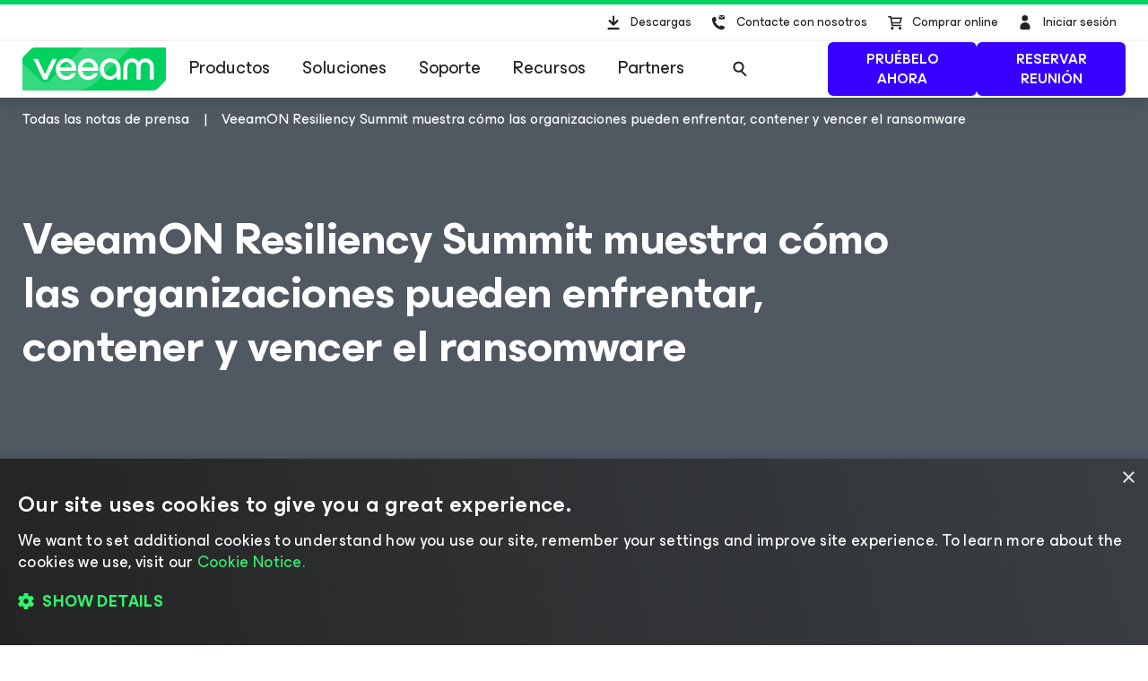

--- FILE ---
content_type: text/html; charset=UTF-8
request_url: https://www.veeam.com/content/campaigns/veeam/master/offer-library/en/sales-hotline/sales-hotline-can-usa.content.html
body_size: 309
content:

<div class="par parsys"><div class="veeam-text text section">
    <div class="veeam-text  " data-component="VeeamTextComponent">
        1-800-691-1991
    </div>
</div>
</div>

--- FILE ---
content_type: text/css
request_url: https://cdn.veeam.com/etc.clientlibs/veeam-cms/clientlibs/clientlib-news.min.b3d42f88c5268aedd93f868dd60bcb04.css
body_size: 807
content:
@charset "utf-8";
.awards-list__container{margin:64px 0 0;padding:0}.awards-list .tabs__item-title{padding:12px 5px}@media(min-width:1024px){.awards-list .tabs__item-title{padding:12px}}@media(min-width:1260px){.awards-list .tabs__item-title{padding:12px 16px}}.awards-list__selected-filter{margin:0;padding:0 0 64px}.awards-list__row:after{clear:both;content:"";display:table}.awards-list__photo-container{float:left;margin-right:30px;padding:0;width:15%}.awards-list__photo{display:block;max-width:100%}.awards-list__info{float:left;width:calc(85% - 30px)}.awards-list__item{display:none;margin-bottom:64px}.awards-list__item.show{display:block}@media(max-width:374px){.awards-list__title{hyphens:auto}}.awards-list__title{font-size:32px;font-weight:700;letter-spacing:-.32px;line-height:40px}.awards-list__title:not(.knowledge-base-page .awards-list__title){font-feature-settings:"ss01" 1,"liga" 0,"dlig" 0}@media(min-width:768px){.awards-list__title{font-size:44px;letter-spacing:-.44px;line-height:52px}}.awards-list__title{display:inline-block;margin:0;word-wrap:break-word}@media(max-width:374px){.awards-list__subtitle{hyphens:auto}}.awards-list__subtitle{font-size:24px;font-weight:700;letter-spacing:-.24px;line-height:28px}.awards-list__subtitle:not(.knowledge-base-page .awards-list__subtitle){font-feature-settings:"ss01" 1,"liga" 0,"dlig" 0}@media(min-width:768px){.awards-list__subtitle{font-size:36px;letter-spacing:-.36px;line-height:44px}}.awards-list__subtitle{margin-bottom:0;margin-top:30px;word-wrap:break-word}.awards-list__read-more{display:block;margin-top:45px}.awards-list__content{font-size:14px;font-weight:400;line-height:20px}@media(min-width:768px){.awards-list__content{font-size:16px;line-height:24px}}.awards-list__content b,.awards-list__content strong{font-weight:600}.awards-list__content{margin-top:45px;word-wrap:break-word}@media(max-width:767px){.awards-list__photo-container{width:25%}.awards-list__info{width:calc(75% - 30px)}}@media(max-width:479px){.awards-list__selected-filter{margin:0;padding:55px 0;text-align:center}.awards-list .veeam-tabs{margin:75px 5px 0}.awards-list__info,.awards-list__photo-container{width:100%}.awards-list__photo{margin:0 auto 45px;max-height:120px;text-align:center}.awards-list__item{margin-bottom:55px}.awards-list__title{display:block;text-align:center}.awards-list__subtitle{padding:0}.awards-list__content{margin:30px 0 0}}
.latest-news:after{clear:both;content:"";display:table}.latest-news__title{margin:0 0 48px}.latest-news__column{float:left;width:50%}.latest-news__column:first-of-type{padding-right:15px}.latest-news__column:last-of-type{padding-left:15px}.latest-news__date{color:#505861;margin:0 0 16px}.latest-news__label{color:#00d15f;font-feature-settings:"ss01" 1,"liga" 0,"dlig" 0;font-size:14px;font-weight:600;line-height:20px;text-transform:uppercase}@media(min-width:768px){.latest-news__label{font-size:16px;line-height:24px}}.latest-news__label b,.latest-news__label strong{font-weight:700}.latest-news__header{margin:0 0 16px}.latest-news__item{margin-bottom:32px}@media(max-width:767px){.latest-news__title{margin-bottom:32px}.latest-news__column{float:none;width:100%}.latest-news__column:first-of-type{margin-bottom:32px;padding:0}.latest-news__column:last-of-type{padding:0}.latest-news__label{display:none}}
.news-releases__item{border-bottom:1px solid #adacaf;display:none;margin-bottom:48px}.news-releases__item:last-child{margin-bottom:58px}.news-releases__item.show{display:block}.news-releases__date{color:#505861;margin-bottom:16px}.news-releases__title{margin-bottom:32px}.news-releases__subtitle{margin-bottom:37px}.news-releases__select.form-group{width:142px}@media(max-width:768px){.news-releases__item:last-child{margin-bottom:58px}.news-releases__subtitle{margin-bottom:21px}}@media(max-width:480px){.news-releases__item{margin-bottom:37px}.news-releases__title{margin-bottom:21px}.news-releases__subtitle{margin-bottom:37px}}


--- FILE ---
content_type: application/javascript
request_url: https://cdn.veeam.com/etc.clientlibs/veeam-cms/clientlibs/clientlib-news.min.b3d42f88c5268aedd93f868dd60bcb04.js
body_size: 2777
content:
(self.webpackChunkveeam_cms=self.webpackChunkveeam_cms||[]).push([[946],{159:function(e,t,s){"use strict";s.r(t),s(8111),s(7588);var n=s(7469),a=s(5310),i=s(9643);t.default=n.A.register("NewsReleasesComponent",class{constructor(e){this.elem=e,this.newsReleasesListContainer=this.elem.querySelector(".news-releases__list"),this.newsReleasesYear=this.elem.querySelector(".news-releases__select--year"),this.newsReleasesList=this.elem.querySelectorAll(".news-releases__item"),this.customSelect=new i.A(this.elem)}init(){this.customSelect.init(),this.showFilteredNews(),this.newsReleasesYear.addEventListener("change",()=>{this.showFilteredNews();const e=this.newsReleasesListContainer.getBoundingClientRect().top+window.scrollY-a.A.headerStickyHeight;window.scrollTo({top:e,behavior:"smooth"})})}showFilteredNews(){const e=this.newsReleasesYear.value;this.newsReleasesList.forEach(t=>{const s=t.dataset.year;t.classList.toggle("show",e===s)})}})},455:function(e,t,s){"use strict";s(8111),s(7588);const n={};var a;(a=s(4175)).keys().forEach(e=>(n[e]=a(e),n))},4175:function(e,t,s){var n={"./awards-list/webpack.module/index.js":6829,"./latest-news/webpack.module/index.js":7301,"./news-releases-list/webpack.module/index.js":159};function a(e){var t=i(e);return s(t)}function i(e){if(!s.o(n,e)){var t=new Error("Cannot find module '"+e+"'");throw t.code="MODULE_NOT_FOUND",t}return n[e]}a.keys=function(){return Object.keys(n)},a.resolve=i,e.exports=a,a.id=4175},5310:function(e,t){"use strict";t.A={time:{millisecondsInSecond:1e3,millisecondsInMinute:6e4,millisecondsInHour:36e5,minutesInHour:60},screenSize:{ss:320,sm:480,md:768,lg:1024,xl:1260},regExp:{name:/^(?=.{1,60}$)[\p{L}\p{M}\p{Zs}_\.!-]*\p{L}+[\p{L}\p{M}\p{Zs}_\.!-]*$/u,fullName:/^(?=.{1,120}$)[\p{L}\p{M}\p{Zs}_\.!-]*\p{L}+[\p{L}\p{M}\p{Zs}_\.!-]*$/u,company:/^[\d\sA-Za-z_.!&+,'`()-]*$/,title:/^[\d\sA-Za-z]*$/,email:/^(?!.*--)(\w+[\w.+-]*)@([\w-]+\.)+[^\W_]{2,}$/i,validation:/^(validation)(\w*)/,validationMessage:/^(validation)(\w*)(Message)$/,sfId:/^00D(([A-Za-z0-9]{12})|([A-Za-z0-9]{15}))$/},headerStickyHeight:69}},6829:function(e,t,s){"use strict";s.r(t),s(8111),s(7588);var n=s(7469),a=s(5310);t.default=n.A.register("AwardsComponent",class{constructor(e){this.elem=e,this.awardsList=this.elem.querySelectorAll(".awards-list__item"),this.tabsList=this.elem.querySelectorAll(".tabs__item"),this.tabsLinks=this.elem.querySelectorAll(".tabs__item-title")}init(){this.tabsLinks.forEach(e=>{e.addEventListener("click",e=>{e.preventDefault(),this.selectYearTab(e.target.closest(".tabs__item-title"))})})}filterAwards(e){this.awardsList.forEach(t=>{const s=t.dataset.year.toString(),n=e===s||"all"===e;t.classList.toggle("show",n)})}selectYearTab(e){const t=e?.dataset?.year?.toString()||"";e.closest(".tabs__item").classList.contains("tabs__item--current")&&window.innerWidth<=a.A.screenSize.lg?e.closest(".tabs__items-container").classList.toggle("tabs__items-container--expanded"):(this.tabsList.forEach(e=>{e.classList.remove("tabs__item--current")}),e.closest(".tabs__item").classList.add("tabs__item--current"),window.innerWidth<=a.A.screenSize.lg&&e.closest(".tabs__items-container").classList.remove("tabs__items-container--expanded"),this.filterAwards(t))}})},7301:function(e,t,s){"use strict";s.r(t)},7469:function(e,t){"use strict";const s=new Map;t.A={register(e,t){return s.has(e)&&console.warn(`${e}: component is overwritten`),s.set(e,t),t},get(e){const t=s.get(e);return t||console.error(new Error(`${e}: component doesn't found`)),t||{}}}},9643:function(e,t,s){"use strict";s(8111),s(7588);var n=s(3436);class a{constructor(e){this.elem=e,this.selects=this.elem?.querySelectorAll(".form-select"),this.isMobileOrTablet=/Android|webOS|iPhone|iPad|iPod|BlackBerry|BB|PlayBook|IEMobile|Windows Phone|Kindle|Silk|Opera Mini/i.test(navigator.userAgent),this.DATA_PLACEHOLDER_ATTR="data-placeholder",this.SELECT_SELECTED_CLASS="form-select--selected",this.CLEAR_BOTTON_SELECTOR=".form-select-clear-button",this.CLEAR_BOTTON_ACTIVE_CLASS="form-select-clear-button--active"}init(){const e=this.selects[0]?.closest(".universal-form__form"),t=!!e&&!!e.querySelector('input[name="phone"]');this.selects.forEach(e=>{const s=e,{initialized:i}=s.dataset,r=s.parentElement,l=s.options,o=s.options[0],c=r.querySelector(".form-label"),d=s.hasAttribute("multiple"),h=s.hasAttribute("data-clear"),u=()=>!!s.value||!!s.options[s.selectedIndex]&&!s.options[s.selectedIndex].hasAttribute(this.DATA_PLACEHOLDER_ATTR);if(o.value||o.textContent||o.setAttribute(this.DATA_PLACEHOLDER_ATTR,"true"),u()&&s.classList.add(this.SELECT_SELECTED_CLASS),this.isMobileOrTablet)r.classList.add("form-input-field--mobile"),i||([...l].forEach(e=>{const t=e;t.textContent=t.textContent.replace(/<[^<>]+>/g,"").replace(/&nbsp;/g," ")}),c.querySelector(".form-label-icon-arrow")||c.insertAdjacentHTML("beforeend",'<span class="form-label-icon-arrow"></span>'),r.querySelector(".form-select-background")||r.insertAdjacentHTML("beforeend",'<span class="form-select-background"></span>')),o&&o.hasAttribute(this.DATA_PLACEHOLDER_ATTR)&&(o.remove(),s.classList.contains(this.SELECT_SELECTED_CLASS)||(s.value=s.hasAttribute("multiple")?[]:"")),!h||d||i||r.parentElement.querySelector(this.CLEAR_BOTTON_SELECTOR)||(r.parentElement.insertAdjacentHTML("beforeend",`<span class="form-select-clear-button">${a.getIconCrossTemplate()}</span>`),r.parentElement.querySelector(this.CLEAR_BOTTON_SELECTOR).classList.toggle(this.CLEAR_BOTTON_ACTIVE_CLASS,u()),r.parentElement.querySelector(this.CLEAR_BOTTON_SELECTOR).addEventListener("click",e=>{s.value="",s.dispatchEvent(new Event("change")),e.currentTarget.classList.remove(this.CLEAR_BOTTON_ACTIVE_CLASS)})),s.addEventListener("change",()=>{s.classList.toggle(this.SELECT_SELECTED_CLASS,u()),h&&!d&&r.parentElement.querySelector(this.CLEAR_BOTTON_SELECTOR).classList.toggle(this.CLEAR_BOTTON_ACTIVE_CLASS,u())}),s.setAttribute("initialized",!0);else{const e=d?"ss-content-container--multiple":"ss-content-container--single";r.insertAdjacentHTML("beforeend",`<div class="ss-content-container ${e}"></div>`);const i=1===l.length&&o.hasAttribute(this.DATA_PLACEHOLDER_ATTR),m=c?`${c.textContent}${c.classList.contains("form-label--required")?" *":""}`:"";[...s.children].forEach(e=>{const t=e;"OPTION"===t.tagName&&(t.dataset.html=t.textContent),"OPTGROUP"===t.tagName&&[...t.children].forEach(e=>{const t=e;t.dataset.html=t.textContent})});const E=new n.A({select:s,settings:{placeholderText:`<span>${m}</span>`,allowDeselect:h&&!i||d,deselectLabel:a.getIconCrossTemplate(),showContent:"down",contentPosition:"relative",contentLocation:r.querySelector(".ss-content-container"),showSearch:(l.length>5||s.getElementsByTagName("optgroup").length>0)&&!i,searchHighlight:!1,searchPlaceholder:s.dataset.searchPlaceholder||s.dataset.defaultSearchPlaceholder||"Search",searchText:s.dataset.searchNoResults||"No results found"}}),L=r.querySelector(".ss-main.form-select"),p=r.querySelector(".ss-search input");E.events.beforeOpen=()=>{t&&document.documentElement.dispatchEvent(new Event("click")),L.classList.add("ss-main-open");const e=L.querySelector(".ss-option.ss-hide");e&&e.parentElement.matches(".ss-optgroup")&&e.parentElement.classList.add("ss-hide"),p.setAttribute("autocomplete","none")},E.events.beforeClose=()=>{L.classList.remove("ss-main-open")},s.addEventListener("change",()=>{s.classList.toggle(this.SELECT_SELECTED_CLASS,u()),L.classList.toggle(this.SELECT_SELECTED_CLASS,u())}),L.insertAdjacentHTML("beforeend",`<span class="${c.classList.value} ss-label">${c.innerHTML.trim()}</span>\n                <span class="ss-custom-arrow"><span class="arrow-down"></span></span>`),p.insertAdjacentHTML("afterend",`<div class="ss-search-clear-button">${a.getIconCrossTemplate()}</div>`);const _=r.querySelector(".ss-search-clear-button");_?.addEventListener("click",()=>{p.value="",p.dispatchEvent(new Event("input"))}),r.addEventListener("click",e=>{(e.target.classList.contains("ss-list")||e.target.classList.contains("ss-optgroup"))&&E.close()})}})}static getIconCrossTemplate(){return'<i class="fa-solid fa-xmark fa-sm"></i>'}clear(e=this.selects){const t=e=>{const t=e;this.isMobileOrTablet?(t.value=t.hasAttribute("multiple")?[]:"",t.dispatchEvent(new Event("change"))):t.slim.setSelected(t.hasAttribute("multiple")?[]:"")};e.forEach(e=>{t(e)})}enable(e){this.isMobileOrTablet?e.removeAttribute("disabled"):e.slim.enable()}disable(e){this.isMobileOrTablet?e.setAttribute("disabled",!0):e.slim.disable()}}t.A=a}},function(e){e.O(0,[96],function(){return e(e.s=455)}),e.O()}]);